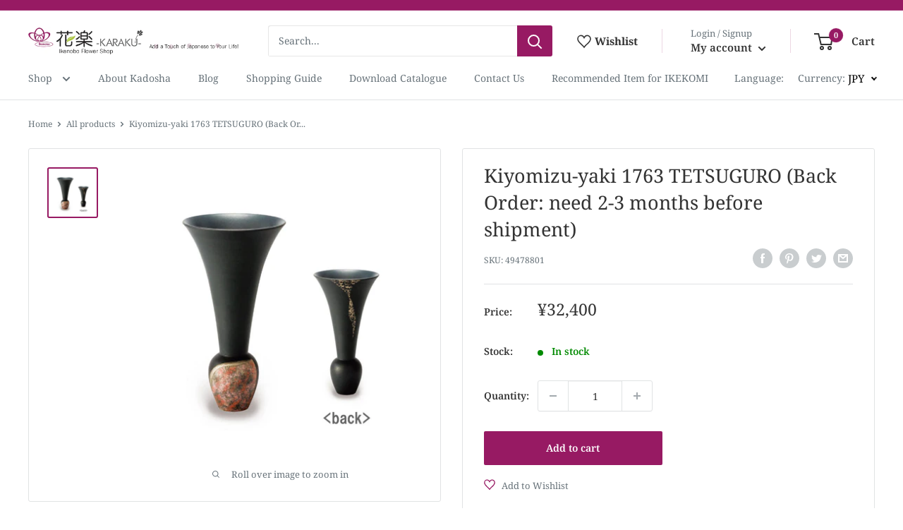

--- FILE ---
content_type: text/css
request_url: https://ikebanatool.com/cdn/shop/t/8/assets/custom.css?v=177529576864355338261636606627
body_size: 2779
content:
.product-item .price{color:#333;font-size:16px!important}.article-item__title,.product-meta__title,.text--strong,.price,.quantity-selector--product .quantity-selector__value,.cart-recap__price-line,.line-item__price,.line-item__title,.Article__heading,.form__field:focus,.form__field,.popover__title,.select-wrapper--primary select:valid,.card__section .heading,.page__header--centered>h1,.empty-state__heading,.search-bar__input,.search-bar__empty-state>p.h4,.rte h1,.rte h2,.rte h3,.rte h4,.rte h5,.rte h6{color:#333}.product-item__title,.line-item__price,.blog-sidebar__link-item>a,.search-bar__item-price,.header__action-item-title{color:#677279}.search-bar__top{box-shadow:1px 1px #e6e6e6 inset,-1px -1px #e6e6e6 inset!important}.empty-state__count{color:#fff}.section__title,.Blog__heading{font-size:25px!important;position:relative;padding-bottom:12px}.section__title:before,.Blog__heading:before{content:"";position:absolute;left:0;bottom:0;width:30px;height:1px;background:var(--heading-color)}.h6,.rte h5{text-transform:none;font-size:15px!important}.form__field{font-size:14px!important}.FeatureContainer .Blog__heading{color:#333;margin:0 auto;position:relative;padding-bottom:20px}.FeatureContainer .Blog__heading:before{content:"";width:50px;height:2px;position:absolute;left:50%;transform:translate(-50%);bottom:0;background:#971a63}.header__logo-image.-mobile{display:none}.button--secondary{background:var(--primary-button-background);line-height:35px;transition:.3s}.button--secondary:hover{background:var(--primary-button-background);opacity:.8}#shopify-section-1619598453469f7f1c .flickity-slider>.product-item{position:relative}#shopify-section-1619598453469f7f1c .flickity-slider>.product-item:before{content:"";position:absolute;top:5px;left:5px;border-radius:50%;width:30px;height:30px;display:flex;align-items:center;justify-content:center;color:#fff;z-index:1;border:2px solid #fff}#shopify-section-1619598453469f7f1c .flickity-slider>.product-item:first-child:before{content:"1";background:#d9ac31}#shopify-section-1619598453469f7f1c .flickity-slider>.product-item:nth-child(2):before{content:"2";background:#b0afad}#shopify-section-1619598453469f7f1c .flickity-slider>.product-item:nth-child(3):before{content:"3";background:#c26b35}#shopify-section-1619598453469f7f1c .flickity-slider>.product-item:nth-child(4):before{content:"4";background:#677279}#shopify-section-1619598453469f7f1c .flickity-slider>.product-item:nth-child(5):before{content:"5";background:#677279}#shopify-section-1619598453469f7f1c .flickity-slider>.product-item:nth-child(6):before{content:"6";background:#677279}#shopify-section-1619598453469f7f1c .flickity-slider>.product-item:nth-child(7):before{content:"7";background:#677279}#shopify-section-1619598453469f7f1c .flickity-slider>.product-item:nth-child(8):before{content:"8";background:#677279}#shopify-section-1619598453469f7f1c .flickity-slider>.product-item:nth-child(9):before{content:"9";background:#677279}#shopify-section-1619598453469f7f1c .flickity-slider>.product-item:nth-child(10):before{content:"10";background:#677279}.article__inner{max-width:100%}.article__content{padding:0 15px}.page__tag-list{display:none}#shopify-section-cart-template{margin-bottom:100px}.PageContainer h1.page__title,#shopify-section-page-contact-template h1.page__title,.FeatureArticle .page__title{position:relative;padding-bottom:20px}.PageContainer h1.page__title:before,#shopify-section-page-contact-template h1.page__title:before,.FeatureArticle .page__title:before{content:"";width:50px;height:2px;position:absolute;left:50%;transform:translate(-50%);bottom:0;background:#971a63}.Page__aboutKadosha table td,.Page__aboutKadosha table th,.Page__ourStore table td,.Page__ourStore table th{padding:10px}.PageContainer--about{max-width:1000px}.Page__aboutKadoshaFlexContainer{display:flex;justify-content:space-between;align-items:center}.Page__TableContainer{margin-right:20px}.Page__aboutKadosha table td:first-child{min-width:110px}.Page__ourStore table td:first-child{min-width:80px}.Page__aboutKadoshaImageContainer{min-width:49%;order:1}.Page__aboutKadoshaLogo{margin:0 0 5px!important}.Page__aboutKadosha>p{text-align:center}#shopify-section-page-contact-template h1.page__title{margin-bottom:10px}.Page__privacy h2{color:#333;padding-bottom:15px;border-bottom:1px solid #e1e3e4}.Page__ourStoreImageContainer{display:flex;justify-content:space-between}.Page__ourStoreImageContainer .Page__ourStoreImage:first-child{margin-right:20px}.Page__ourStoreInformation{display:flex;justify-content:space-between}.Page__ourStoreTable{margin-right:20px}.Page__ourStoreMapImage>img{margin:0}.Page__ourStoreList{margin-top:20px;font-size:13px}.Page__ourStoreAccessList{font-size:13px}.Page__ourStoreTable,.Page__ourStoreMapImage{width:calc(50% - 10px)}.Page__ourStoreTaxFree>img{margin:40px auto 0}.Feature .\31\/2--desk{width:33.33%}.Feature .article-item__title{font-size:16px;text-align:center}.FeatureArticle #shopify-section-blog-sidebar{display:none}.FeatureArticle .page__title{margin:0 auto}.FeatureArticle .article__navigation{display:none}.FeatureArticle__toListButton{text-align:center}.Page__catalogueList{border-bottom:1px solid #e1e3e4}.Page__catalogueItem{display:flex;justify-content:space-between;align-items:center;margin-top:50px;border-top:1px solid #e1e3e4;padding:30px 40px}.Page__catalogueItemContentHeading{font-weight:700}.Page__catalogueItemImage{width:230px}.Page__catalogueItemContent{width:calc(100% - 310px)}.Page__catalogueItemContentText{margin-bottom:10px;border-bottom:1px solid #e1e3e4;padding-bottom:10px}.Page__catalogueContent{text-align:center}.Page__catalogueItemContentButtonItem{margin-bottom:8px}.promo-block__inner{margin-bottom:0;position:absolute;top:50%;left:50%;transform:translate(-50%,-50%);text-align:center}.promo-block__inner>p{font-size:22px;margin-bottom:10px}.promo-block__cta{line-height:35px;font-size:13px}.ooo-instagram-header h2{font-size:25px!important}@media screen and (max-width: 999px){#shopify-section-1619598453469f7f1c .product-list>.product-item{position:relative}#shopify-section-1619598453469f7f1c .product-list>.product-item:before{content:"";position:absolute;top:5px;left:5px;border-radius:50%;width:25px;height:25px;display:flex;align-items:center;justify-content:center;color:#fff;z-index:1;border:1px solid #fff}#shopify-section-1619598453469f7f1c .product-list>.product-item:first-child:before{content:"1";background:#d9ac31}#shopify-section-1619598453469f7f1c .product-list>.product-item:nth-child(2):before{content:"2";background:#b0afad}#shopify-section-1619598453469f7f1c .product-list>.product-item:nth-child(3):before{content:"3";background:#c26b35}#shopify-section-1619598453469f7f1c .product-list>.product-item:nth-child(4):before{content:"4";background:#677279}#shopify-section-1619598453469f7f1c .product-list>.product-item:nth-child(5):before{content:"5";background:#677279}#shopify-section-1619598453469f7f1c .product-list>.product-item:nth-child(6):before{content:"6";background:#677279}#shopify-section-1619598453469f7f1c .product-list>.product-item:nth-child(7):before{content:"7";background:#677279}#shopify-section-1619598453469f7f1c .product-list>.product-item:nth-child(8):before{content:"8";background:#677279}#shopify-section-1619598453469f7f1c .product-list>.product-item:nth-child(9):before{content:"9";background:#677279}#shopify-section-1619598453469f7f1c .product-list>.product-item:nth-child(10):before{content:"10";background:#677279}.header__logo-image{display:none;width:200px!important}.header__logo-image.-mobile{display:block}}#insta-feed{max-width:1480px;padding:0 var(--desktop-container-gutter) 60px}#insta-feed h2{font-size:25px!important;position:relative;padding-bottom:12px;font-family:var(--heading-font-family)!important;color:var(--heading-color)}@media screen and (max-width: 768px){.PageContainer h1.page__title,#shopify-section-page-contact-template h1.page__title{padding-bottom:15px}.Page__aboutKadosha table td,.Page__aboutKadosha table th{padding:8px}.Page__aboutKadoshaFlexContainer{display:block}.Page__TableContainer{margin-right:0}.Page__aboutKadosha table td:first-child{min-width:110px}.Page__aboutKadoshaImageContainer>img{margin:1.5em auto}#shopify-section-page-contact-template h1.page__title{margin-bottom:5px}.Page__privacy h2{font-size:18px}.header__logo-image{width:160px!important}#insta-feed h2{margin-bottom:15px!important}#insta-feed .instafeed-container{width:50%!important;padding-top:50%!important}}@media screen and (max-width: 640px){.section__title,#shopify-section-cart-template .page__title,.Blog__heading{font-size:20px!important}#shopify-section-cart-template{margin-bottom:0}.article__content{padding:0}.Page__ourStoreImageContainer{display:block}.Page__ourStoreImageContainer .Page__ourStoreImage:first-child{margin-right:0}.Page__ourStoreImage>img{margin:1.5em auto}.Page__ourStoreInformation{display:block}.Page__ourStoreMapImage,.Page__ourStoreTable{width:100%}.Page__ourStoreMapImage{margin-top:30px}.Page__ourStoreMapImage>img{margin:0 auto}.Page__catalogueItem{display:block;margin-top:40px;padding:30px 0;text-align:center}.Page__catalogueItemImage>img{margin:0 auto 30px}.Page__catalogueItemImage,.Page__catalogueItemContent{width:100%}.Page__catalogueItemContentText{border-bottom:0;padding-bottom:0}#insta-feed{padding:0 20px 50px}.ooo-instagram-header h2{font-size:20px!important}}.PageKenzan__container{margin-top:-50px}.PageKenzan__container img{margin:16px auto}.PageKenzanHistory__wrapper--image img{margin:0 auto}.PageKenzanHistory__wrapper--text{background:#141414;color:#fff;padding:30px 34px}h2.PageKenzanHistory__title--h2{color:#fff;border-bottom:1px solid #fff}h2.PageKenzan__title--h2{background-color:#6a6a6a;background-image:-webkit-gradient(linear,0 0,100% 100%,color-stop(.25,#555),color-stop(.25,transparent),color-stop(.5,transparent),color-stop(.5,#555),color-stop(.75,#555),color-stop(.75,transparent),to(transparent));-webkit-background-size:4px 4px;color:#fff;padding:15px}h3.PageKenzan__title--h3{display:flex;align-items:center;border:1px solid #000}.PageKenzan__title--point{text-align:center;padding:12px 5px;margin-right:10px;background:#000;color:#fff;line-height:1;word-break:keep-all}.PageKenzan__wrapper{display:flex;align-items:center;justify-content:space-between;flex-wrap:wrap}.PageKenzan__wrapper.PageKenzanSize__wrapper:nth-of-type(3){flex-direction:row-reverse}.PageKenzanSize__wrapper--text{width:60%}.PageKenzanSize__wrapper--image{width:39%}.PageKenzanNeedles__wrapper--text,.PageKenzanNeedles__wrapper--image{width:49%}.PageKenzan__wrapper.PageKenzanMethods__wrapper--1,.PageKenzan__wrapper.PageKenzanMethods__wrapper--2{align-items:flex-start}.PageKenzan__wrapper.PageKenzanMethods__wrapper--1 .PageKenzanMethods__wrapper--item{width:24%;min-height:450px;margin-bottom:20px}.PageKenzan__wrapper.PageKenzanMethods__wrapper--1 .PageKenzanMethods__wrapper--item:nth-of-type(3){width:49%}.PageKenzan__wrapper.PageKenzanMethods__wrapper--1 ul li{margin-bottom:0}.PageKenzan__wrapper.PageKenzanMethods__wrapper--2 .PageKenzanMethods__wrapper--item{width:49%;min-height:480px}.PageKenzan__wrapper.PageKenzanMethods__wrapper--2 .PageKenzanMethods__wrapper--item:nth-of-type(1) .PageKenzanMethods__wrapper--itemTitle{margin-top:28px}.PageKenzanMethods__wrapper--item{border-bottom:3px double #ccc}.PageKenzanMethods__wrapper--itemTitle{border-left:3px solid #677279;padding-left:5px}.PageKenzanMethods__wrapper--imageWrapper{display:flex;justify-content:space-between}.PageKenzanMethods__wrapper--imageWrapper .PageKenzanMethods__wrapper--image{width:49%}.PageKenzanMethods__wrapper--image img{display:inline-block}.PageKenzan__wrapper.PageKenzanManufactured__wrapper,.PageKenzan__wrapper.PageKenzanGoods__wrapper{align-items:flex-start}.PageKenzanManufactured__wrapper--item,.PageKenzanGoods__wrapper--item{width:30%;margin-bottom:20px}.PageKenzanGoods__wrapper--itemTitle{border-bottom:1px solid #ccc}.PageKenzanGoods__wrapper--link{color:#677279!important;border:1px solid #677279;padding:4px 12px;border-radius:3px;text-decoration:none!important;font-size:13px;line-height:1;transition:.3s}.PageKenzanGoods__wrapper--link:hover{opacity:.8}.PageKenzan__footer--text{background:#eeebd6;padding:20px;border-radius:6px}.PageKenzan__footer--btn{width:20%;margin:1.55em auto .6em}.PageKenzan__footer--btn a{display:block;background:#efefef;padding:15px 0;border:1px solid #CCC;color:#777!important;font-weight:700;text-align:center;text-decoration:none!important}.PageKenzan__footer--btn a:hover{background:#777;color:#fff!important}@media screen and (max-width: 1000px){.PageKenzan__container{margin-top:0}}@media screen and (min-width: 735px) and (max-width: 849px){.PageKenzan__wrapper.PageKenzanMethods__wrapper--1 .PageKenzanMethods__wrapper--item:nth-of-type(2) .PageKenzanMethods__wrapper--itemTitle{margin-top:28px}}@media screen and (min-width: 779px) and (max-width: 849px){.PageKenzan__wrapper.PageKenzanMethods__wrapper--1 .PageKenzanMethods__wrapper--item:nth-of-type(3) .PageKenzanMethods__wrapper--itemTitle{margin-top:28px}}@media screen and (max-width: 690px){.PageKenzan__container img{margin:8px auto}.PageKenzanHistory__wrapper--image img{margin:0 auto}.PageKenzanSize__wrapper--text,.PageKenzanSize__wrapper--image,.PageKenzanNeedles__wrapper--text,.PageKenzanNeedles__wrapper--image{width:100%}.PageKenzan__wrapper.PageKenzanMethods__wrapper--1 .PageKenzanMethods__wrapper--item{width:49%;min-height:auto}.PageKenzan__wrapper.PageKenzanMethods__wrapper--1 .PageKenzanMethods__wrapper--item:nth-of-type(3),.PageKenzan__wrapper.PageKenzanMethods__wrapper--2 .PageKenzanMethods__wrapper--item{width:100%;min-height:auto}.PageKenzan__wrapper.PageKenzanMethods__wrapper--2 .PageKenzanMethods__wrapper--item:nth-of-type(1) .PageKenzanMethods__wrapper--itemTitle{margin-top:0}.PageKenzan__wrapper.PageKenzanMethods__wrapper--3 .PageKenzanMethods__wrapper--item2{width:100%;min-height:480px}.PageKenzan__wrapper.PageKenzanMethods__wrapper--3 .PageKenzanMethods__wrapper--item2:nth-of-type(1) .PageKenzanMethods__wrapper--itemTitle2{margin-top:28px}.PageKenzan__wrapper.PageKenzanMethods__wrapper--2 .PageKenzanMethods__wrapper--item:nth-of-type(1){margin-bottom:20px}.PageKenzanManufactured__wrapper--item,.PageKenzanGoods__wrapper--item{width:100%}.PageKenzan__footer--btn{width:50%}h3.PageKenzan__title--h3{font-size:16px}h2.PageKenzan__title--h2{font-size:20px}.PageKenzan__wrapper.PageKenzanMethods__wrapper--1 .PageKenzanMethods__wrapper--item:nth-of-type(3),.PageKenzan__wrapper.PageKenzanMethods__wrapper--2 .PageKenzanMethods__wrapper--item,.PageKenzan__wrapper.PageKenzanMethods__wrapper--1 .PageKenzanMethods__wrapper--item{padding-bottom:10px}}.PageShoppingGuide__table{overflow:auto;white-space:nowrap}.Cart__orderNotice{font-size:13px;color:red;margin-top:10px}.th_pb_qty_layout_grid .th_pb_qty_list_view_layout .th_pb_qty_grid_figure{width:15%!important}.th_pb_qty_layout .th_pb_qty_layout_detail{width:40%!important}.th_pb_qty_layout_grid .th_pb_qty_layout_grid_addtocart_btn .th_pb_qty_layout_grid_btn_cls{background:#971a63!important}.cart-recap__checkout:disabled{opacity:.7}.Cart__shopMessage{color:red}.Cart__shopMessageCheckBox{font-size:13px;cursor:pointer;width:calc(100% - 15px)}.Cart__shopMessageInput{display:none}.Cart__shopMessageCheckBox{position:relative}.Cart__shopMessageCheckBoxItem{content:"";display:inline-block;position:relative;top:4px;left:0;width:15px;height:15px;border:1px solid #999;border-radius:2px;margin-right:10px}.Cart__shopMessageInput:checked+.Cart__shopMessageCheckBoxItem:after{content:"";display:block;position:absolute;top:-3px;left:4px;width:7px;height:14px;transform:rotate(40deg);border-bottom:3px solid #971a63;border-right:3px solid #971a63}.TopPopup--zh .exit-popup__title{font-size:20px;font-weight:700}@media screen and (min-width: 641px){.TopPopup--zh .exit-popup__title{font-size:20px;font-weight:700;margin-bottom:15px}.TopPopup--zh .modal--exit-popup .modal__dialog{padding:50px 80px 30px}}.Header__navigationContainer{display:flex;align-items:center;justify-content:space-between}.Header__switcher{display:flex;align-items:center}.Header__switcher--language{margin-right:20px}.mlvedadesk{display:inline-block;color:#000}.pick_currency{top:0!important;left:0!important}select#currencies{padding:0 2px 0 0!important}.Header__switcher select,.MobileMenu__switcher select{border:none;outline:none;background:transparent;background-image:none;box-shadow:none;-webkit-appearance:none;appearance:none;cursor:pointer;font-size:15px;padding-right:10px!important}.Header__switcher select::-ms-expand,.MobileMenu__switcher select::-ms-expand{display:none}.ly-custom,.pick_currency{position:relative}.ly-custom:before,.pick_currency:before{position:absolute;top:10px;margin:auto;vertical-align:middle;content:"";width:6px;height:6px;border-top:2px solid #000;border-right:2px solid #000;-webkit-transform:rotate(135deg);transform:rotate(135deg);right:-2px}.Header__switcher--currency{position:relative;top:1px}.mlvedadesk{position:relative;top:-1px}.mlvedadesk.-hidden{display:none}.MobileMenu__switcher{padding:16px 20px}.MobileMenu__switcher--language{margin-bottom:10px}.MobileMenu__switcher--currency .pick_currency{position:relative!important}.MobileMenu__switcher select{margin-left:5px}.Product__favorite{width:100%;margin:0}.Product__favorite button.wk-button-product{margin:9px!important}button.wk-button-product .wk-icon,button.wk-button-collection{color:var(--primary-button-background)!important}.product-item button.wk-button-collection{border:1px solid;top:5px;right:5px;border-radius:50%;background:#fff;width:30px;height:30px}.product-item:hover .wk-button-collection.wk-add-product{opacity:.2!important}button.wk-button-product .wk-label{text-transform:initial!important}#wk-share-head,#wk-share-list{display:none}.wk-add-item-form input.wk-add-to-cart{background:var(--primary-button-background)!important}.wk-add-item-form input.wk-add-to-cart.disabled{background:var(--product-sold-out-color)!important}.MobileMenu__wishlist{padding:16px 20px;border-bottom:1px solid var(--border-color)}.Header__favoriteIconText{font-weight:700;font-size:15px}.Header__favoriteInner{display:flex;align-items:center}.Header__favoriteIcon{margin-right:5px}.Header__favoriteIcon>svg{vertical-align:middle}@media screen and (max-width: 1279px){.Header__favoriteIconText{display:none}.header__action-item.hidden-tablet-and-up:first-child+.header__action-item.header__action-item--account{padding-left:0}.Header__favoriteIcon>svg *{stroke-width:7px}.Header__favorite{padding-left:35px}}@media screen and (max-width: 999px){.header__action-list{padding-left:10px}}@media screen and (max-width: 639px){.header__action-item.hidden-tablet-and-up:first-child+.header__action-item.header__action-item--account{padding-left:9px}.Header__favorite{display:none}}.modal--newsletter .modal__dialog{padding:50px 80px 30px}.popup-newsletter .popup-newsletter__content p{color:var(--heading-color);font-size:calc(var(--base-text-font-size) - (var(--default-text-font-size) - 18px));margin-bottom:calc(var(--base-text-font-size) - (var(--default-text-font-size) - 18px))}
/*# sourceMappingURL=/cdn/shop/t/8/assets/custom.css.map?v=177529576864355338261636606627 */


--- FILE ---
content_type: text/javascript
request_url: https://ikebanatool.com/cdn/shop/t/8/assets/custom.js?v=90373254691674712701629443516
body_size: -661
content:
//# sourceMappingURL=/cdn/shop/t/8/assets/custom.js.map?v=90373254691674712701629443516


--- FILE ---
content_type: text/javascript; charset=utf-8
request_url: https://ikebanatool.com/en-tw/cart/update.js
body_size: 185
content:
{"token":"hWN83ttAj2aagE9voYHHDZMQ?key=ad410d5a030ef8b76159c79d27a02b0a","note":null,"attributes":{"language":"en"},"original_total_price":0,"total_price":0,"total_discount":0,"total_weight":0.0,"item_count":0,"items":[],"requires_shipping":false,"currency":"JPY","items_subtotal_price":0,"cart_level_discount_applications":[],"discount_codes":[],"items_changelog":{"added":[]}}